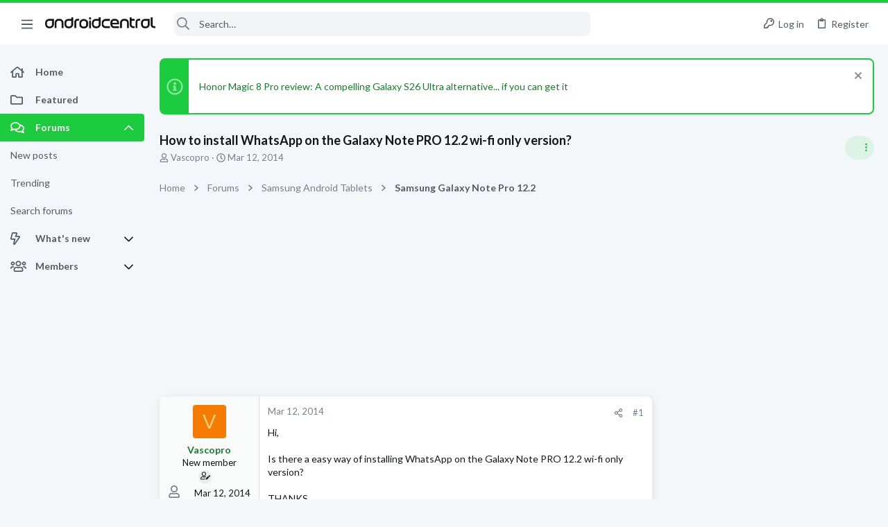

--- FILE ---
content_type: text/css; charset=utf-8
request_url: https://forums.androidcentral.com/css.php?css=public%3Astructured_list.less&s=5&l=1&d=1756317533&k=46d8e285a2040c77176a9d1bf2f2e6a74a565a85
body_size: 2803
content:
@charset "UTF-8";

/********* public:structured_list.less ********/
.button-text #icon-passkey-key,.button-text #icon-passkey-head,.button-text #icon-passkey-body{fill:#1ccc3e !important}.button.button--provider--passkey .button-text{gap:4px}.structItemContainer{display:table;table-layout:fixed;border-collapse:collapse;list-style:none;margin:0;padding:0;width:100%}.structItemContainer-group{display:table-row-group}.block-minorHeader.uix_threadListSeparator{display:flex;align-items:center;font-size:1.3rem;color:#535b63;background:#f3f4f5;border-top:1px solid #e0e0e0;padding-top:10px;padding-bottom:10px;text-transform:uppercase}.structItemContainer .structItemContainer-group--sticky .structItem--thread{border-left:3px solid #ca0000}.structItem.is-mod-selected .structItem-cell--meta,.structItem--thread.is-deleted .structItem-cell--meta{background:none}.structItem{display:table;table-layout:fixed;border-top:1px solid #e0e0e0;list-style:none;margin:0;padding:0;width:100%}.structItem .pairs{line-height:inherit}.structItem:nth-child(even){background-color:#f9fafa}.structItem--thread:hover{background-color:#f3f4f5}.structItem--thread:hover .structItem-cell--meta{background-color:transparent}.structItem.is-deleted{opacity:.7}.structItem.is-deleted .structItem-title>*{text-decoration:line-through}.structItem.is-mod-selected{background:#e8faec;opacity:1}.structItem:last-child{border-bottom-left-radius:8px;border-bottom-right-radius:8px}.threadListSeparator{font-size:1.3rem;color:#535b63;background:#f3f4f5;border-top:1px solid #e0e0e0;padding-top:10px;padding-bottom:10px;text-transform:uppercase}.structItem-cell{display:table-cell;vertical-align:top;padding:15px 15px}.structItem--middle .structItem-cell{vertical-align:middle}.structItem-cell.structItem-cell--vote{width:70px}.structItem-cell.structItem-cell--icon{width:66px;position:relative}.structItem-cell.structItem-cell--icon.structItem-cell--iconExpanded{width:78px}.structItem-cell.structItem-cell--icon.structItem-cell--iconEnd{width:54px;padding-left:15px / 2}.structItem-cell.structItem-cell--icon.structItem-cell--iconEnd .structItem-iconContainer{padding-top:12px / 2}.structItem-cell.structItem-cell--icon.structItem-cell--iconFixedSmall{width:90px}.structItem-cell.structItem-cell--icon.structItem-cell--iconFixedSmallest{width:54px}.structItem-cell.structItem-cell--icon .solutionIcon{padding-left:0;padding-right:0}.structItem-cell.structItem-cell--meta{width:135px;border-top:0 solid #e0e0e0;border-bottom:0 solid #e0e0e0}@media (max-width:900px){.structItem-cell.structItem-cell--meta{background:none;border:none}.structItem-cell.structItem-cell--meta .pairs{line-height:inherit}}.structItem-cell.structItem-cell--latest{width:190px;text-align:right;font-size:1.3rem}.structItem-cell.structItem-cell--latest a:not(:hover){color:#76818d}.structItem-iconContainer{position:relative}.structItem-iconContainer img{display:block;width:100%}.structItem-iconContainer .avatar{width:36px;height:36px;font-size:22px}.structItem-iconContainer .avatar.avatar--xxs{width:24px;height:24px;font-size:14px}.structItem-iconContainer .structItem-secondaryIcon{position:absolute;right:-5px;bottom:-5px;width:20px;height:20px;font-size:12px}.structItem-cell--iconExpanded .structItem-iconContainer .avatar{width:48px;height:48px;font-size:29px}.structItem-cell--iconExpanded .structItem-iconContainer .structItem-secondaryIcon{width:22px;height:22px;font-size:13px}.structItem-title{font-size:1.5rem;font-weight:400;margin:0;padding:0;color:#141618;font-weight:700}.structItem-title .label{font-weight:400}.structItem-title a{color:inherit}.structItem-title a:hover{color:#0a4a16}.is-unread .structItem-title{color:#128027;font-weight:700}.structItem-minor{font-size:1.3rem;color:#76818d}.structItem-cell--main .structItem-minor{clear:both}.structItem-minor a{color:inherit;text-decoration:none}.structItem-minor a:hover{text-decoration:underline}.structItem-parts{list-style:none;margin:0;padding:0;display:inline}.structItem-parts>li{display:inline;margin:0;padding:0}.structItem-parts>li:nth-child(even){color:#535b63}.structItem-parts>li:before{content:"\00B7\20"}.structItem-parts>li:first-child:before{content:"";display:none}.structItem-pageJump{margin-left:8px;font-size:1.2rem}.structItem-pageJump a{color:#76818d;background:#f3f4f5;border:1px solid #e0e0e0;margin:0 0 2px;border-radius:3px;text-decoration:none;border-radius:4px;padding:0 3px;opacity:.5;-webkit-transition: all .2s ease;transition: all .2s ease}.structItem:hover .structItem-pageJump a,.has-touchevents .structItem-pageJump a{opacity:1}.structItem-pageJump a:hover{text-decoration:none;background:#fff}.structItem-statuses,.structItem .structItem-extraInfo{list-style:none;margin:0;padding:0;float:right}.structItem-statuses label.iconic--checkbox i,.structItem .structItem-extraInfo label.iconic--checkbox i{text-align:right}.structItem-statuses>li,.structItem .structItem-extraInfo>li{float:left;margin-left:8px}.structItem-statuses input[type=checkbox],.structItem .structItem-extraInfo input[type=checkbox]{vertical-align:-2px}.structItem-statuses .reactionSummary{vertical-align:-2px}.structItem-extraInfo .reactionSummary{vertical-align:middle}.structItem-status::before{display:inline-block;font-size:90%;color:#76818d}.structItem-status.fa--xf svg{color:#76818d}.structItem-status--deleted::before{display:inline-block;content:"";height:1em;vertical-align:-0.125em;background-color:currentColor;width:.875em;mask:url('/styles/fa/regular/trash-alt.svg?v=5.15.3') no-repeat center;-webkit-mask:url('/styles/fa/regular/trash-alt.svg?v=5.15.3') no-repeat center}.structItem-status--locked::before{display:inline-block;content:"";height:1em;vertical-align:-0.125em;background-color:currentColor;width:.875em;mask:url('/styles/fa/regular/lock.svg?v=5.15.3') no-repeat center;-webkit-mask:url('/styles/fa/regular/lock.svg?v=5.15.3') no-repeat center}.structItem-status--moderated::before{display:inline-block;content:"";height:1em;vertical-align:-0.125em;background-color:currentColor;width:1em;mask:url('/styles/fa/regular/shield.svg?v=5.15.3') no-repeat center;-webkit-mask:url('/styles/fa/regular/shield.svg?v=5.15.3') no-repeat center;color:#1ccc3e}.structItem-status--redirect::before{display:inline-block;content:"";height:1em;vertical-align:-0.125em;background-color:currentColor;width:1em;mask:url('/styles/fa/regular/external-link.svg?v=5.15.3') no-repeat center;-webkit-mask:url('/styles/fa/regular/external-link.svg?v=5.15.3') no-repeat center}.structItem-status--starred::before{display:inline-block;content:"";height:1em;vertical-align:-0.125em;background-color:currentColor;width:1.125em;mask:url('/styles/fa/regular/star.svg?v=5.15.3') no-repeat center;-webkit-mask:url('/styles/fa/regular/star.svg?v=5.15.3') no-repeat center;color:#1ccc3e}.structItem-status--sticky::before{display:inline-block;content:"";height:1em;vertical-align:-0.125em;background-color:currentColor;width:.75em;mask:url('/styles/fa/regular/thumbtack.svg?v=5.15.3') no-repeat center;-webkit-mask:url('/styles/fa/regular/thumbtack.svg?v=5.15.3') no-repeat center}.structItem-status--featured::before{display:inline-block;content:"";height:1em;vertical-align:-0.125em;background-color:currentColor;width:1em;mask:url('/styles/fa/regular/medal.svg?v=5.15.3') no-repeat center;-webkit-mask:url('/styles/fa/regular/medal.svg?v=5.15.3') no-repeat center}.structItem-status--watched::before{display:inline-block;content:"";height:1em;vertical-align:-0.125em;background-color:currentColor;width:.875em;mask:url('/styles/fa/regular/bell.svg?v=5.15.3') no-repeat center;-webkit-mask:url('/styles/fa/regular/bell.svg?v=5.15.3') no-repeat center}.structItem-status--solved::before{display:inline-block;content:"";height:1em;vertical-align:-0.125em;background-color:currentColor;width:1em;mask:url('/styles/fa/regular/check-circle.svg?v=5.15.3') no-repeat center;-webkit-mask:url('/styles/fa/regular/check-circle.svg?v=5.15.3') no-repeat center;color:#52e056}.structItem-status--attention::before{display:inline-block;content:"";height:1em;vertical-align:-0.125em;background-color:currentColor;width:1.125em;mask:url('/styles/fa/regular/bullhorn.svg?v=5.15.3') no-repeat center;-webkit-mask:url('/styles/fa/regular/bullhorn.svg?v=5.15.3') no-repeat center;color:#1ccc3e}.structItem-status--upvoted::before{display:inline-block;content:"";height:1em;vertical-align:-0.125em;background-color:currentColor;width:1em;mask:url('/styles/fa/regular/thumbs-up.svg?v=5.15.3') no-repeat center;-webkit-mask:url('/styles/fa/regular/thumbs-up.svg?v=5.15.3') no-repeat center}.structItem-status--downvoted::before{display:inline-block;content:"";height:1em;vertical-align:-0.125em;background-color:currentColor;width:1em;mask:url('/styles/fa/regular/thumbs-down.svg?v=5.15.3') no-repeat center;-webkit-mask:url('/styles/fa/regular/thumbs-down.svg?v=5.15.3') no-repeat center}.structItem.structItem--note{background:#f3f4f5;color:#141618}.structItem.structItem--note .structItem-cell{padding-top:15px / 2;padding-bottom:15px / 2;font-size:1.3rem;text-align:center}@media (max-width:900px){.structItem-cell{vertical-align:top}.structItem-cell.structItem-cell--meta{width:115px;font-size:1.3rem}.structItem-cell.structItem-cell--latest{width:140px;font-size:1.3rem}}@media (max-width:900px){.structItem-cell+.structItem-cell.structItem-cell--icon{padding-left:0;width:51px}.structItem-cell.structItem-cell--main,.structItem-cell.structItem-cell--newThread{display:block;padding-bottom:.2em}.structItem-cell+.structItem-cell.structItem-cell--main,.structItem-cell+.structItem-cell.structItem-cell--newThread{padding-left:0}.structItem-cell.structItem-cell--meta{display:block;width:auto;float:left;padding-top:0;padding-left:0;padding-right:0;color:#76818d;font-size:1.3rem;line-height:1}.structItem-cell.structItem-cell--meta dd:before{margin-right:2px}.structItem-cell.structItem-cell--meta .structItem-minor{display:none}.structItem-cell.structItem-cell--meta .pairs>dt,.structItem-cell.structItem-cell--meta .pairs>dd{display:inline;float:none;margin:0}.structItem-cell.structItem-cell--meta .pairs dt{display:none}.structItem-cell.structItem-cell--meta .pairs dd:before{display:inline-block;content:"";height:1em;vertical-align:-0.125em;background-color:currentColor;width:1.28571429em;mask:url('/styles/fa/regular/comment-alt.svg?v=5.15.3') no-repeat center;-webkit-mask:url('/styles/fa/regular/comment-alt.svg?v=5.15.3') no-repeat center}.structItem-cell.structItem-cell--meta .pairs dd:after{content:"\00A0\00B7\20";color:#76818d}.structItem-cell.structItem-cell--latest{display:block;width:auto;float:left;padding-top:0;padding-left:0;display:flex;align-items:center;line-height:1;flex-wrap:wrap}.structItem-cell.structItem-cell--latest a{order:2}.structItem-cell.structItem-cell--latest .structItem-minor{order:1}.structItem-cell.structItem-cell--latest .structItem-minor:after{order:2}.structItem-cell.structItem-cell--latest .uix_mobileNodeTitle{order:3}.structItem-cell.structItem-cell--latest:before{color:#76818d}.structItem-cell.structItem-cell--latest a{color:#76818d}.structItem-cell.structItem-cell--latest .structItem-minor{display:inline-flex}.structItem-cell.structItem-cell--latest .structItem-minor:before{display:inline-block;content:"";height:1em;vertical-align:-0.125em;background-color:currentColor;width:1.28571429em;mask:url('/styles/fa/regular/reply.svg?v=5.15.3') no-repeat center;-webkit-mask:url('/styles/fa/regular/reply.svg?v=5.15.3') no-repeat center;margin-right:2px}.structItem-cell.structItem-cell--latest .structItem-minor:after{content:" replied ";white-space:pre}.uix_posterIsUser.structItem-cell.structItem-cell--latest .structItem-minor:after{content:" posted "}.structItem-cell.structItem-cell--iconEnd{display:none}.structItem-pageJump,.structItem-extraInfoMinor{display:none}.is-unread .structItem-latestDate{font-weight:400}}@media (max-width:900px){.structItem .lastPostAv{display:none}}@media (min-width:900px) and (max-width:1200px){.p-body-main--withSidebar .structItem-cell.structItem-cell--main{display:block;padding-bottom:.2em;padding-left:0}.p-body-main--withSidebar .structItem-cell.structItem-cell--meta{display:block;width:auto;float:left;padding-top:0;padding-left:0;padding-right:0;color:#76818d;font-size:1.3rem;background:none;border:none;line-height:1}.p-body-main--withSidebar .structItem-cell.structItem-cell--meta dd:before{margin-right:2px}.p-body-main--withSidebar .structItem-cell.structItem-cell--meta .pairs{line-height:inherit}.p-body-main--withSidebar .structItem-cell.structItem-cell--meta .structItem-minor{display:none}.p-body-main--withSidebar .structItem-cell.structItem-cell--meta .pairs>dt,.p-body-main--withSidebar .structItem-cell.structItem-cell--meta .pairs>dd{display:inline;float:none;margin:0}.p-body-main--withSidebar .structItem-cell.structItem-cell--meta .pairs dt{display:none}.p-body-main--withSidebar .structItem-cell.structItem-cell--meta .pairs dd:before{display:inline-block;content:"";height:1em;vertical-align:-0.125em;background-color:currentColor;width:1.28571429em;mask:url('/styles/fa/regular/comment-alt.svg?v=5.15.3') no-repeat center;-webkit-mask:url('/styles/fa/regular/comment-alt.svg?v=5.15.3') no-repeat center}.p-body-main--withSidebar .structItem-cell.structItem-cell--meta .pairs dd:after{content:"\00A0\00B7\20";color:#76818d}.p-body-main--withSidebar .structItem-cell.structItem-cell--latest{display:block;width:auto;float:left;padding-top:0;padding-left:0;display:flex;flex-wrap:wrap;align-items:center;line-height:1}.p-body-main--withSidebar .structItem-cell.structItem-cell--latest a{order:2}.p-body-main--withSidebar .structItem-cell.structItem-cell--latest .structItem-minor{order:1}.p-body-main--withSidebar .structItem-cell.structItem-cell--latest .structItem-minor:after{order:2}.p-body-main--withSidebar .structItem-cell.structItem-cell--latest .uix_mobileNodeTitle{order:3}.p-body-main--withSidebar .structItem-cell.structItem-cell--latest:before{color:#76818d}.p-body-main--withSidebar .structItem-cell.structItem-cell--latest a{color:#76818d}.p-body-main--withSidebar .structItem-cell.structItem-cell--latest .structItem-minor{display:inline-block}.p-body-main--withSidebar .structItem-cell.structItem-cell--latest .structItem-minor:before{display:inline-block;content:"";height:1em;vertical-align:-0.125em;background-color:currentColor;width:1.28571429em;mask:url('/styles/fa/regular/reply.svg?v=5.15.3') no-repeat center;-webkit-mask:url('/styles/fa/regular/reply.svg?v=5.15.3') no-repeat center}.p-body-main--withSidebar .structItem-cell.structItem-cell--latest .structItem-minor:after{content:' replied ';white-space:pre}.p-body-main--withSidebar .structItem-cell.structItem-cell--iconEnd{display:none}.p-body-main--withSidebar .structItem-pageJump,.p-body-main--withSidebar .structItem-extraInfoMinor{display:none}}.p-body-main--withSidebar .structItem.structItem--quickCreate .structItem-cell--icon,.p-body-main--withSidebar .structItem.structItem--quickCreate .structItem-cell--vote{display:none}.p-body-main--withSidebar .structItem.structItem--quickCreate .structItem-cell--newThread{padding-left:15px;padding-bottom:15px}.p-body-main--withSidebar .structItem.structItem--quickCreate .is-unread .structItem-latestDate{font-weight:400}@media (min-width:900px) and (max-width:1200px){.p-body-main--withSidebar .structItem .lastPostAv{display:none}}@media (max-width:480px){.structItem-parts .structItem-startDate{display:none}.structItem.structItem--quickCreate .structItem-cell--icon,.structItem.structItem--quickCreate .structItem-cell--vote{display:none}.structItem.structItem--quickCreate .structItem-cell--newThread{padding-left:15px;padding-bottom:15px}}